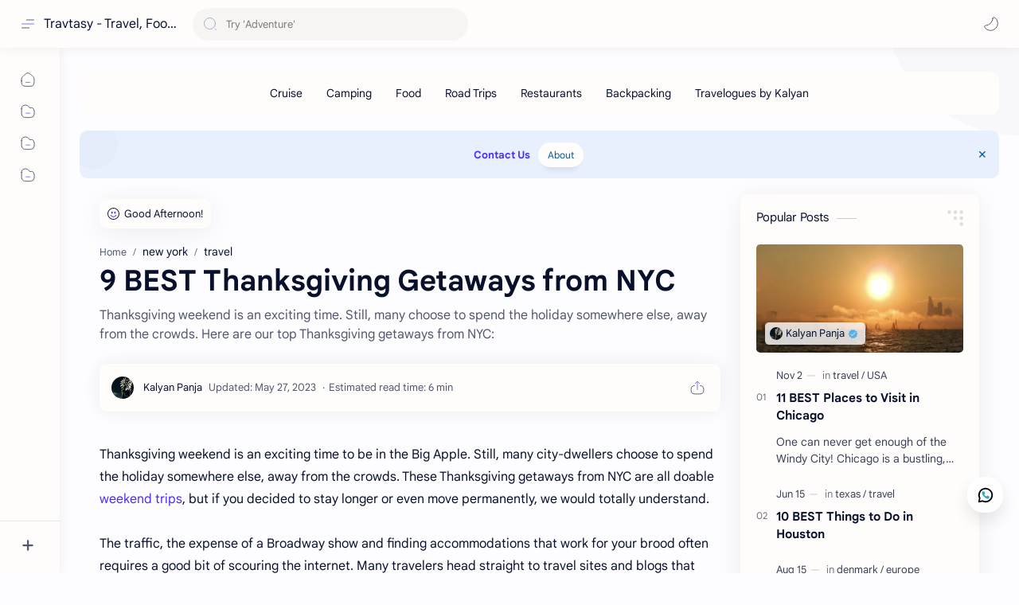

--- FILE ---
content_type: text/html; charset=utf-8
request_url: https://www.google.com/recaptcha/api2/aframe
body_size: 251
content:
<!DOCTYPE HTML><html><head><meta http-equiv="content-type" content="text/html; charset=UTF-8"></head><body><script nonce="yyLytPZ3FDsSZBWK5j9KpQ">/** Anti-fraud and anti-abuse applications only. See google.com/recaptcha */ try{var clients={'sodar':'https://pagead2.googlesyndication.com/pagead/sodar?'};window.addEventListener("message",function(a){try{if(a.source===window.parent){var b=JSON.parse(a.data);var c=clients[b['id']];if(c){var d=document.createElement('img');d.src=c+b['params']+'&rc='+(localStorage.getItem("rc::a")?sessionStorage.getItem("rc::b"):"");window.document.body.appendChild(d);sessionStorage.setItem("rc::e",parseInt(sessionStorage.getItem("rc::e")||0)+1);localStorage.setItem("rc::h",'1769002189481');}}}catch(b){}});window.parent.postMessage("_grecaptcha_ready", "*");}catch(b){}</script></body></html>